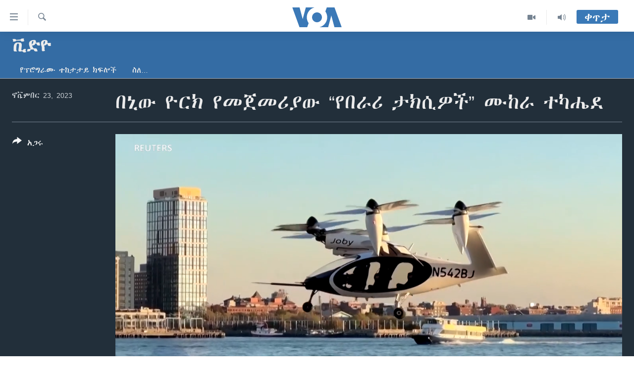

--- FILE ---
content_type: text/html; charset=utf-8
request_url: https://amharic.voanews.com/a/7367582.html
body_size: 12122
content:

<!DOCTYPE html>
<html lang="am" dir="ltr" class="no-js">
<head>
<link href="/Content/responsive/VOA/am-ET/VOA-am-ET.css?&amp;av=0.0.0.0&amp;cb=309" rel="stylesheet"/>
<script src="https://tags.voanews.com/voa-pangea/prod/utag.sync.js"></script> <script type='text/javascript' src='https://www.youtube.com/iframe_api' async></script>
<script type="text/javascript">
//a general 'js' detection, must be on top level in <head>, due to CSS performance
document.documentElement.className = "js";
var cacheBuster = "309";
var appBaseUrl = "/";
var imgEnhancerBreakpoints = [0, 144, 256, 408, 650, 1023, 1597];
var isLoggingEnabled = false;
var isPreviewPage = false;
var isLivePreviewPage = false;
if (!isPreviewPage) {
window.RFE = window.RFE || {};
window.RFE.cacheEnabledByParam = window.location.href.indexOf('nocache=1') === -1;
const url = new URL(window.location.href);
const params = new URLSearchParams(url.search);
// Remove the 'nocache' parameter
params.delete('nocache');
// Update the URL without the 'nocache' parameter
url.search = params.toString();
window.history.replaceState(null, '', url.toString());
} else {
window.addEventListener('load', function() {
const links = window.document.links;
for (let i = 0; i < links.length; i++) {
links[i].href = '#';
links[i].target = '_self';
}
})
}
// Iframe & Embed detection
var embedProperties = {};
try {
// Reliable way to check if we are in an iframe.
var isIframe = window.self !== window.top;
embedProperties.is_iframe = isIframe;
if (!isIframe) {
embedProperties.embed_context = "main";
} else {
// We are in an iframe. Let's try to access the parent.
// This access will only fail with strict cross-origin (without document.domain).
var parentLocation = window.top.location;
// The access succeeded. Now we explicitly compare the hostname.
if (window.location.hostname === parentLocation.hostname) {
embedProperties.embed_context = "embed_self";
} else {
// Hostname is different (e.g. different subdomain with document.domain)
embedProperties.embed_context = "embed_cross";
}
// Since the access works, we can safely get the details.
embedProperties.url_parent = parentLocation.href;
embedProperties.title_parent = window.top.document.title;
}
} catch (err) {
// We are in an iframe, and an error occurred, probably due to cross-origin restrictions.
embedProperties.is_iframe = true;
embedProperties.embed_context = "embed_cross";
// We cannot access the properties of window.top.
// `document.referrer` can sometimes provide the URL of the parent page.
// It is not 100% reliable, but it is the best we can do in this situation.
embedProperties.url_parent = document.referrer || null;
embedProperties.title_parent = null; // We can't get to the title in a cross-origin scenario.
}
var pwaEnabled = false;
var swCacheDisabled;
</script>
<meta charset="utf-8" />
<title>በኒው ዮርክ የመጀመሪያው “የበራሪ ታክሲዎች” ሙከራ ተካሔደ</title>
<meta name="description" content="በኒው ዮርክ ከተማ፣ አንድ ድርጅት፣ በ2025 ዓ.ም. በኤሌክትሪክ ኀይል የሚንቀሳቀሱ በራሪ ታክሲዎችን፣ በከተማዋ አየር ላይ ለማሰማራት አልሞ እየተንቀሳቀሰ ነው፡፡
ከሰሞኑም፣ የማሳያ በረራ አድርጓል።
የማሳያ ሙከራውን የተመለከተውን የአሶሺዬትድ ፕረስ ዘገባ፣ ሀብታሙ ሥዩም ወደ ዐማርኛ መልሶታል፡፡" />
<meta name="keywords" content="ቪድዮ, " />
<meta name="viewport" content="width=device-width, initial-scale=1.0" />
<meta http-equiv="X-UA-Compatible" content="IE=edge" />
<meta name="robots" content="max-image-preview:large"><meta property="fb:pages" content="113333248697895" />
<meta name="msvalidate.01" content="3286EE554B6F672A6F2E608C02343C0E" />
<link href="https://amharic.voanews.com/a/7367582.html" rel="canonical" />
<meta name="apple-mobile-web-app-title" content="VOA" />
<meta name="apple-mobile-web-app-status-bar-style" content="black" />
<meta name="apple-itunes-app" content="app-id=632618796, app-argument=//7367582.ltr" />
<meta content="በኒው ዮርክ የመጀመሪያው “የበራሪ ታክሲዎች” ሙከራ ተካሔደ" property="og:title" />
<meta content="በኒው ዮርክ ከተማ፣ አንድ ድርጅት፣ በ2025 ዓ.ም. በኤሌክትሪክ ኀይል የሚንቀሳቀሱ በራሪ ታክሲዎችን፣ በከተማዋ አየር ላይ ለማሰማራት አልሞ እየተንቀሳቀሰ ነው፡፡
ከሰሞኑም፣ የማሳያ በረራ አድርጓል።
የማሳያ ሙከራውን የተመለከተውን የአሶሺዬትድ ፕረስ ዘገባ፣ ሀብታሙ ሥዩም ወደ ዐማርኛ መልሶታል፡፡" property="og:description" />
<meta content="video.other" property="og:type" />
<meta content="https://amharic.voanews.com/a/7367582.html" property="og:url" />
<meta content="ቪኦኤ" property="og:site_name" />
<meta content="https://www.facebook.com/voaamharic" property="article:publisher" />
<meta content="https://gdb.voanews.com/01000000-0a00-0242-dd1b-08dbec4f1d71_tv_w1200_h630.jpg" property="og:image" />
<meta content="1200" property="og:image:width" />
<meta content="630" property="og:image:height" />
<meta content="585319328343340" property="fb:app_id" />
<meta content="player" name="twitter:card" />
<meta content="@VOAAmharic" name="twitter:site" />
<meta content="https://amharic.voanews.com/embed/player/article/7367582.html" name="twitter:player" />
<meta content="435" name="twitter:player:width" />
<meta content="314" name="twitter:player:height" />
<meta content="https://voa-video-ns.akamaized.net/pangeavideo/2023/11/0/01/01000000-0a00-0242-dd1b-08dbec4f1d71.mp4" name="twitter:player:stream" />
<meta content="video/mp4; codecs=&quot;h264&quot;" name="twitter:player:stream:content_type" />
<meta content="በኒው ዮርክ የመጀመሪያው “የበራሪ ታክሲዎች” ሙከራ ተካሔደ" name="twitter:title" />
<meta content="በኒው ዮርክ ከተማ፣ አንድ ድርጅት፣ በ2025 ዓ.ም. በኤሌክትሪክ ኀይል የሚንቀሳቀሱ በራሪ ታክሲዎችን፣ በከተማዋ አየር ላይ ለማሰማራት አልሞ እየተንቀሳቀሰ ነው፡፡
ከሰሞኑም፣ የማሳያ በረራ አድርጓል።
የማሳያ ሙከራውን የተመለከተውን የአሶሺዬትድ ፕረስ ዘገባ፣ ሀብታሙ ሥዩም ወደ ዐማርኛ መልሶታል፡፡" name="twitter:description" />
<link rel="amphtml" href="https://amharic.voanews.com/amp/7367582.html" />
<script type="application/ld+json">{"duration":"PT2M38S","uploadDate":"2023-11-23 18:38:56Z","embedUrl":"https://amharic.voanews.com/embed/player/article/7367582.html","headline":"በኒው ዮርክ የመጀመሪያው “የበራሪ ታክሲዎች” ሙከራ ተካሔደ","inLanguage":"am-ET","keywords":"ቪድዮ","author":{"@type":"Person","name":"VOA"},"datePublished":"2023-11-23 18:38:56Z","dateModified":"2023-11-23 18:38:56Z","publisher":{"logo":{"width":512,"height":220,"@type":"ImageObject","url":"https://amharic.voanews.com/Content/responsive/VOA/am-ET/img/logo.png"},"@type":"Organization","url":"https://amharic.voanews.com","sameAs":["https://facebook.com/voaamharic","https://www.youtube.com/voaamharic","https://www.instagram.com/voaamharic","https://twitter.com/voaamharic"],"name":"የአሜሪካ ድምፅ","alternateName":""},"thumbnailUrl":"https://gdb.voanews.com/01000000-0a00-0242-dd1b-08dbec4f1d71_tv_w1080_h608.jpg","@context":"https://schema.org","@type":"VideoObject","mainEntityOfPage":"https://amharic.voanews.com/a/7367582.html","url":"https://amharic.voanews.com/a/7367582.html","description":"በኒው ዮርክ ከተማ፣ አንድ ድርጅት፣ በ2025 ዓ.ም. በኤሌክትሪክ ኀይል የሚንቀሳቀሱ በራሪ ታክሲዎችን፣ በከተማዋ አየር ላይ ለማሰማራት አልሞ እየተንቀሳቀሰ ነው፡፡\r\n ከሰሞኑም፣ የማሳያ በረራ አድርጓል።\r\n የማሳያ ሙከራውን የተመለከተውን የአሶሺዬትድ ፕረስ ዘገባ፣ ሀብታሙ ሥዩም ወደ ዐማርኛ መልሶታል፡፡","image":{"width":1080,"height":608,"@type":"ImageObject","url":"https://gdb.voanews.com/01000000-0a00-0242-dd1b-08dbec4f1d71_tv_w1080_h608.jpg"},"name":"በኒው ዮርክ የመጀመሪያው “የበራሪ ታክሲዎች” ሙከራ ተካሔደ"}</script>
<script src="/Scripts/responsive/infographics.b?v=dVbZ-Cza7s4UoO3BqYSZdbxQZVF4BOLP5EfYDs4kqEo1&amp;av=0.0.0.0&amp;cb=309"></script>
<script src="/Scripts/responsive/loader.b?v=C-JLefdHQ4ECvt5x4bMsJCTq2VRkcN8JUkP-IB-DzAI1&amp;av=0.0.0.0&amp;cb=309"></script>
<link rel="icon" type="image/svg+xml" href="/Content/responsive/VOA/img/webApp/favicon.svg" />
<link rel="alternate icon" href="/Content/responsive/VOA/img/webApp/favicon.ico" />
<link rel="apple-touch-icon" sizes="152x152" href="/Content/responsive/VOA/img/webApp/ico-152x152.png" />
<link rel="apple-touch-icon" sizes="144x144" href="/Content/responsive/VOA/img/webApp/ico-144x144.png" />
<link rel="apple-touch-icon" sizes="114x114" href="/Content/responsive/VOA/img/webApp/ico-114x114.png" />
<link rel="apple-touch-icon" sizes="72x72" href="/Content/responsive/VOA/img/webApp/ico-72x72.png" />
<link rel="apple-touch-icon-precomposed" href="/Content/responsive/VOA/img/webApp/ico-57x57.png" />
<link rel="icon" sizes="192x192" href="/Content/responsive/VOA/img/webApp/ico-192x192.png" />
<link rel="icon" sizes="128x128" href="/Content/responsive/VOA/img/webApp/ico-128x128.png" />
<meta name="msapplication-TileColor" content="#ffffff" />
<meta name="msapplication-TileImage" content="/Content/responsive/VOA/img/webApp/ico-144x144.png" />
<link rel="alternate" type="application/rss+xml" title="VOA - Top Stories [RSS]" href="/api/" />
<link rel="sitemap" type="application/rss+xml" href="/sitemap.xml" />
<script type="text/javascript">
var analyticsData = Object.assign(embedProperties, {url:"https://amharic.voanews.com/a/7367582.html",property_id:"450",article_uid:"7367582",page_title:"በኒው ዮርክ የመጀመሪያው “የበራሪ ታክሲዎች” ሙከራ ተካሔደ",page_type:"video",content_type:"video",subcontent_type:"video",last_modified:"2023-11-23 18:38:56Z",pub_datetime:"2023-11-23 18:38:56Z",section:"ቪድዮ",english_section:"video",byline:"",categories:"video",domain:"amharic.voanews.com",language:"Amharic",language_service:"VOA Horn of Africa",platform:"web",copied:"no",copied_article:"",copied_title:"",runs_js:"Yes",cms_release:"8.45.0.0.309",enviro_type:"prod",slug:"",entity:"VOA",short_language_service:"AM",platform_short:"W",page_name:"በኒው ዮርክ የመጀመሪያው “የበራሪ ታክሲዎች” ሙከራ ተካሔደ"});
// Push Analytics data as GTM message (without "event" attribute and before GTM initialization)
window.dataLayer = window.dataLayer || [];
window.dataLayer.push(analyticsData);
</script>
<script type="text/javascript" data-cookiecategory="analytics">
var gtmEventObject = {event: 'page_meta_ready'};window.dataLayer = window.dataLayer || [];window.dataLayer.push(gtmEventObject);
var renderGtm = "true";
if (renderGtm === "true") {
(function(w,d,s,l,i){w[l]=w[l]||[];w[l].push({'gtm.start':new Date().getTime(),event:'gtm.js'});var f=d.getElementsByTagName(s)[0],j=d.createElement(s),dl=l!='dataLayer'?'&l='+l:'';j.async=true;j.src='//www.googletagmanager.com/gtm.js?id='+i+dl;f.parentNode.insertBefore(j,f);})(window,document,'script','dataLayer','GTM-N8MP7P');
}
</script>
</head>
<body class=" nav-no-loaded cc_theme pg-media use-sticky-share js-category-to-nav pg-prog nojs-images ">
<noscript><iframe src="https://www.googletagmanager.com/ns.html?id=GTM-N8MP7P" height="0" width="0" style="display:none;visibility:hidden"></iframe></noscript> <script type="text/javascript" data-cookiecategory="analytics">
var gtmEventObject = {event: 'page_meta_ready'};window.dataLayer = window.dataLayer || [];window.dataLayer.push(gtmEventObject);
var renderGtm = "true";
if (renderGtm === "true") {
(function(w,d,s,l,i){w[l]=w[l]||[];w[l].push({'gtm.start':new Date().getTime(),event:'gtm.js'});var f=d.getElementsByTagName(s)[0],j=d.createElement(s),dl=l!='dataLayer'?'&l='+l:'';j.async=true;j.src='//www.googletagmanager.com/gtm.js?id='+i+dl;f.parentNode.insertBefore(j,f);})(window,document,'script','dataLayer','GTM-N8MP7P');
}
</script>
<!--Analytics tag js version start-->
<script type="text/javascript" data-cookiecategory="analytics">
var utag_data = Object.assign({}, analyticsData, {pub_year:"2023",pub_month:"11",pub_day:"23",pub_hour:"18",pub_weekday:"Thursday"});
if(typeof(TealiumTagFrom)==='function' && typeof(TealiumTagSearchKeyword)==='function') {
var utag_from=TealiumTagFrom();var utag_searchKeyword=TealiumTagSearchKeyword();
if(utag_searchKeyword!=null && utag_searchKeyword!=='' && utag_data["search_keyword"]==null) utag_data["search_keyword"]=utag_searchKeyword;if(utag_from!=null && utag_from!=='') utag_data["from"]=TealiumTagFrom();}
if(window.top!== window.self&&utag_data.page_type==="snippet"){utag_data.page_type = 'iframe';}
try{if(window.top!==window.self&&window.self.location.hostname===window.top.location.hostname){utag_data.platform = 'self-embed';utag_data.platform_short = 'se';}}catch(e){if(window.top!==window.self&&window.self.location.search.includes("platformType=self-embed")){utag_data.platform = 'cross-promo';utag_data.platform_short = 'cp';}}
(function(a,b,c,d){ a="https://tags.voanews.com/voa-pangea/prod/utag.js"; b=document;c="script";d=b.createElement(c);d.src=a;d.type="text/java"+c;d.async=true; a=b.getElementsByTagName(c)[0];a.parentNode.insertBefore(d,a); })();
</script>
<!--Analytics tag js version end-->
<!-- Analytics tag management NoScript -->
<noscript>
<img style="position: absolute; border: none;" src="https://ssc.voanews.com/b/ss/bbgprod,bbgentityvoa/1/G.4--NS/1388894298?pageName=voa%3aam%3aw%3avideo%3a%e1%89%a0%e1%8a%92%e1%8b%8d%20%e1%8b%ae%e1%88%ad%e1%8a%ad%20%e1%8b%a8%e1%88%98%e1%8c%80%e1%88%98%e1%88%aa%e1%8b%ab%e1%8b%8d%20%e2%80%9c%e1%8b%a8%e1%89%a0%e1%88%ab%e1%88%aa%20%e1%89%b3%e1%8a%ad%e1%88%b2%e1%8b%8e%e1%89%bd%e2%80%9d%20%e1%88%99%e1%8a%a8%e1%88%ab%20%e1%89%b0%e1%8a%ab%e1%88%94%e1%8b%b0&amp;c6=%e1%89%a0%e1%8a%92%e1%8b%8d%20%e1%8b%ae%e1%88%ad%e1%8a%ad%20%e1%8b%a8%e1%88%98%e1%8c%80%e1%88%98%e1%88%aa%e1%8b%ab%e1%8b%8d%20%e2%80%9c%e1%8b%a8%e1%89%a0%e1%88%ab%e1%88%aa%20%e1%89%b3%e1%8a%ad%e1%88%b2%e1%8b%8e%e1%89%bd%e2%80%9d%20%e1%88%99%e1%8a%a8%e1%88%ab%20%e1%89%b0%e1%8a%ab%e1%88%94%e1%8b%b0&amp;v36=8.45.0.0.309&amp;v6=D=c6&amp;g=https%3a%2f%2famharic.voanews.com%2fa%2f7367582.html&amp;c1=D=g&amp;v1=D=g&amp;events=event1&amp;c16=voa%20horn%20of%20africa&amp;v16=D=c16&amp;c5=video&amp;v5=D=c5&amp;ch=%e1%89%aa%e1%8b%b5%e1%8b%ae&amp;c15=amharic&amp;v15=D=c15&amp;c4=video&amp;v4=D=c4&amp;c14=7367582&amp;v14=D=c14&amp;v20=no&amp;c17=web&amp;v17=D=c17&amp;mcorgid=518abc7455e462b97f000101%40adobeorg&amp;server=amharic.voanews.com&amp;pageType=D=c4&amp;ns=bbg&amp;v29=D=server&amp;v25=voa&amp;v30=450&amp;v105=D=User-Agent " alt="analytics" width="1" height="1" /></noscript>
<!-- End of Analytics tag management NoScript -->
<!--*** Accessibility links - For ScreenReaders only ***-->
<section>
<div class="sr-only">
<h2>በቀላሉ የመሥሪያ ማገናኛዎች</h2>
<ul>
<li><a href="#content" data-disable-smooth-scroll="1"> ወደ ዋናው ይዘት እለፍ</a></li>
<li><a href="#navigation" data-disable-smooth-scroll="1">ወደ ዋናው ይዘት እለፍ</a></li>
<li><a href="#txtHeaderSearch" data-disable-smooth-scroll="1">ወደ ዋናው ይዘት እለፍ</a></li>
</ul>
</div>
</section>
<div dir="ltr">
<div id="page">
<aside>
<div class="ctc-message pos-fix">
<div class="ctc-message__inner">Link has been copied to clipboard</div>
</div>
</aside>
<div class="hdr-20 hdr-20--big">
<div class="hdr-20__inner">
<div class="hdr-20__max pos-rel">
<div class="hdr-20__side hdr-20__side--primary d-flex">
<label data-for="main-menu-ctrl" data-switcher-trigger="true" data-switch-target="main-menu-ctrl" class="burger hdr-trigger pos-rel trans-trigger" data-trans-evt="click" data-trans-id="menu">
<span class="ico ico-close hdr-trigger__ico hdr-trigger__ico--close burger__ico burger__ico--close"></span>
<span class="ico ico-menu hdr-trigger__ico hdr-trigger__ico--open burger__ico burger__ico--open"></span>
</label>
<div class="menu-pnl pos-fix trans-target" data-switch-target="main-menu-ctrl" data-trans-id="menu">
<div class="menu-pnl__inner">
<nav class="main-nav menu-pnl__item menu-pnl__item--first">
<ul class="main-nav__list accordeon" data-analytics-tales="false" data-promo-name="link" data-location-name="nav,secnav">
<li class="main-nav__item accordeon__item" data-switch-target="menu-item-1432">
<label class="main-nav__item-name main-nav__item-name--label accordeon__control-label" data-switcher-trigger="true" data-for="menu-item-1432">
ዜና
<span class="ico ico-chevron-down main-nav__chev"></span>
</label>
<div class="main-nav__sub-list">
<a class="main-nav__item-name main-nav__item-name--link main-nav__item-name--sub" href="/ethiopia-eritrea-news" title="ኢትዮጵያ" data-item-name="ethiopia-eritrea" >ኢትዮጵያ</a>
<a class="main-nav__item-name main-nav__item-name--link main-nav__item-name--sub" href="/africa-news" title="አፍሪካ" data-item-name="africa" >አፍሪካ</a>
<a class="main-nav__item-name main-nav__item-name--link main-nav__item-name--sub" href="/world-news" title="ዓለምአቀፍ" data-item-name="world" >ዓለምአቀፍ</a>
<a class="main-nav__item-name main-nav__item-name--link main-nav__item-name--sub" href="/us-news" title="አሜሪካ" data-item-name="us" >አሜሪካ</a>
<a class="main-nav__item-name main-nav__item-name--link main-nav__item-name--sub" href="/middle-east" title="መካከለኛው ምሥራቅ" data-item-name="middle-east" >መካከለኛው ምሥራቅ</a>
</div>
</li>
<li class="main-nav__item">
<a class="main-nav__item-name main-nav__item-name--link" href="/healthy-living-show" title="ኑሮ በጤንነት" data-item-name="healthy-living" >ኑሮ በጤንነት</a>
</li>
<li class="main-nav__item">
<a class="main-nav__item-name main-nav__item-name--link" href="/youth-show" title="ጋቢና ቪኦኤ" data-item-name="gabina-voa" >ጋቢና ቪኦኤ</a>
</li>
<li class="main-nav__item">
<a class="main-nav__item-name main-nav__item-name--link" href="/one-hour-radio-tv-show" title="ከምሽቱ ሦስት ሰዓት የአማርኛ ዜና" data-item-name="daily-radio-show" >ከምሽቱ ሦስት ሰዓት የአማርኛ ዜና</a>
</li>
<li class="main-nav__item">
<a class="main-nav__item-name main-nav__item-name--link" href="/video-reports" title="ቪዲዮ" data-item-name="videos" >ቪዲዮ</a>
</li>
<li class="main-nav__item">
<a class="main-nav__item-name main-nav__item-name--link" href="/photo-gallery" title="የፎቶ መድብሎች" data-item-name="photos" >የፎቶ መድብሎች</a>
</li>
<li class="main-nav__item">
<a class="main-nav__item-name main-nav__item-name--link" href="https://amharic.voanews.com/z/4520" title="ክምችት" >ክምችት</a>
</li>
</ul>
</nav>
<div class="menu-pnl__item">
<a href="https://learningenglish.voanews.com/" class="menu-pnl__item-link" alt="Learning English">Learning English</a>
</div>
<div class="menu-pnl__item menu-pnl__item--social">
<h5 class="menu-pnl__sub-head">ይከተሉን</h5>
<a href="https://facebook.com/voaamharic" title="Follow us on Facebook" data-analytics-text="follow_on_facebook" class="btn btn--rounded btn--social-inverted menu-pnl__btn js-social-btn btn-facebook" target="_blank" rel="noopener">
<span class="ico ico-facebook-alt ico--rounded"></span>
</a>
<a href="https://www.youtube.com/voaamharic" title="Follow us on Youtube" data-analytics-text="follow_on_youtube" class="btn btn--rounded btn--social-inverted menu-pnl__btn js-social-btn btn-youtube" target="_blank" rel="noopener">
<span class="ico ico-youtube ico--rounded"></span>
</a>
<a href="https://www.instagram.com/voaamharic" title="Follow us on Instagram" data-analytics-text="follow_on_instagram" class="btn btn--rounded btn--social-inverted menu-pnl__btn js-social-btn btn-instagram" target="_blank" rel="noopener">
<span class="ico ico-instagram ico--rounded"></span>
</a>
<a href="https://twitter.com/voaamharic" title="Follow us on Twitter" data-analytics-text="follow_on_twitter" class="btn btn--rounded btn--social-inverted menu-pnl__btn js-social-btn btn-twitter" target="_blank" rel="noopener">
<span class="ico ico-twitter ico--rounded"></span>
</a>
</div>
<div class="menu-pnl__item">
<a href="/navigation/allsites" class="menu-pnl__item-link">
<span class="ico ico-languages "></span>
ቋንቋዎች
</a>
</div>
</div>
</div>
<label data-for="top-search-ctrl" data-switcher-trigger="true" data-switch-target="top-search-ctrl" class="top-srch-trigger hdr-trigger">
<span class="ico ico-close hdr-trigger__ico hdr-trigger__ico--close top-srch-trigger__ico top-srch-trigger__ico--close"></span>
<span class="ico ico-search hdr-trigger__ico hdr-trigger__ico--open top-srch-trigger__ico top-srch-trigger__ico--open"></span>
</label>
<div class="srch-top srch-top--in-header" data-switch-target="top-search-ctrl">
<div class="container">
<form action="/s" class="srch-top__form srch-top__form--in-header" id="form-topSearchHeader" method="get" role="search"><label for="txtHeaderSearch" class="sr-only">ፈልግ</label>
<input type="text" id="txtHeaderSearch" name="k" placeholder="Search" accesskey="s" value="" class="srch-top__input analyticstag-event" onkeydown="if (event.keyCode === 13) { FireAnalyticsTagEventOnSearch('search', $dom.get('#txtHeaderSearch')[0].value) }" />
<button title="ፈልግ" type="submit" class="btn btn--top-srch analyticstag-event" onclick="FireAnalyticsTagEventOnSearch('search', $dom.get('#txtHeaderSearch')[0].value) ">
<span class="ico ico-search"></span>
</button></form>
</div>
</div>
<a href="/" class="main-logo-link">
<img src="/Content/responsive/VOA/am-ET/img/logo-compact.svg?cb=309" class="main-logo main-logo--comp" alt="site logo">
<img src="/Content/responsive/VOA/am-ET/img/logo.svg?cb=309" class="main-logo main-logo--big" alt="site logo">
</a>
</div>
<div class="hdr-20__side hdr-20__side--secondary d-flex">
<a href="/z/3303" title="Audio" class="hdr-20__secondary-item" data-item-name="audio">
<span class="ico ico-audio hdr-20__secondary-icon"></span>
</a>
<a href="/z/6808" title="Video" class="hdr-20__secondary-item" data-item-name="video">
<span class="ico ico-video hdr-20__secondary-icon"></span>
</a>
<a href="/s" title="ፈልግ" class="hdr-20__secondary-item hdr-20__secondary-item--search" data-item-name="search">
<span class="ico ico-search hdr-20__secondary-icon hdr-20__secondary-icon--search"></span>
</a>
<div class="hdr-20__secondary-item live-b-drop">
<div class="live-b-drop__off">
<a href="/live/" class="live-b-drop__link" title="ቀጥታ" data-item-name="live">
<span class="badge badge--live-btn badge--live-btn-off">
ቀጥታ
</span>
</a>
</div>
<div class="live-b-drop__on hidden">
<label data-for="live-ctrl" data-switcher-trigger="true" data-switch-target="live-ctrl" class="live-b-drop__label pos-rel">
<span class="badge badge--live badge--live-btn">
ቀጥታ
</span>
<span class="ico ico-close live-b-drop__label-ico live-b-drop__label-ico--close"></span>
</label>
<div class="live-b-drop__panel" id="targetLivePanelDiv" data-switch-target="live-ctrl"></div>
</div>
</div>
<div class="srch-bottom">
<form action="/s" class="srch-bottom__form d-flex" id="form-bottomSearch" method="get" role="search"><label for="txtSearch" class="sr-only">ፈልግ</label>
<input type="search" id="txtSearch" name="k" placeholder="Search" accesskey="s" value="" class="srch-bottom__input analyticstag-event" onkeydown="if (event.keyCode === 13) { FireAnalyticsTagEventOnSearch('search', $dom.get('#txtSearch')[0].value) }" />
<button title="ፈልግ" type="submit" class="btn btn--bottom-srch analyticstag-event" onclick="FireAnalyticsTagEventOnSearch('search', $dom.get('#txtSearch')[0].value) ">
<span class="ico ico-search"></span>
</button></form>
</div>
</div>
<img src="/Content/responsive/VOA/am-ET/img/logo-print.gif?cb=309" class="logo-print" loading="lazy" alt="site logo">
<img src="/Content/responsive/VOA/am-ET/img/logo-print_color.png?cb=309" class="logo-print logo-print--color" loading="lazy" alt="site logo">
</div>
</div>
</div>
<script>
if (document.body.className.indexOf('pg-home') > -1) {
var nav2In = document.querySelector('.hdr-20__inner');
var nav2Sec = document.querySelector('.hdr-20__side--secondary');
var secStyle = window.getComputedStyle(nav2Sec);
if (nav2In && window.pageYOffset < 150 && secStyle['position'] !== 'fixed') {
nav2In.classList.add('hdr-20__inner--big')
}
}
</script>
<div class="c-hlights c-hlights--breaking c-hlights--no-item" data-hlight-display="mobile,desktop">
<div class="c-hlights__wrap container p-0">
<div class="c-hlights__nav">
<a role="button" href="#" title="ወደቀደመው">
<span class="ico ico-chevron-backward m-0"></span>
<span class="sr-only">ወደቀደመው</span>
</a>
<a role="button" href="#" title="ወደሚቀጥለው">
<span class="ico ico-chevron-forward m-0"></span>
<span class="sr-only">ወደሚቀጥለው</span>
</a>
</div>
<span class="c-hlights__label">
<span class="">Breaking News</span>
<span class="switcher-trigger">
<label data-for="more-less-1" data-switcher-trigger="true" class="switcher-trigger__label switcher-trigger__label--more p-b-0" title="ተጨማሪ አሣየኝ">
<span class="ico ico-chevron-down"></span>
</label>
<label data-for="more-less-1" data-switcher-trigger="true" class="switcher-trigger__label switcher-trigger__label--less p-b-0" title="Show less">
<span class="ico ico-chevron-up"></span>
</label>
</span>
</span>
<ul class="c-hlights__items switcher-target" data-switch-target="more-less-1">
</ul>
</div>
</div> <div id="content">
<div class="prog-hdr">
<div class="container">
<a href="/z/3317" class="prog-hdr__link">
<h1 class="title pg-title title--program">ቪድዮ</h1>
</a>
</div>
<div class="nav-tabs nav-tabs--level-1 nav-tabs--prog-hdr nav-tabs--full">
<div class="container">
<div class="row">
<div class="nav-tabs__inner swipe-slide">
<ul class="nav-tabs__list swipe-slide__inner" role="tablist">
<li class="nav-tabs__item nav-tabs__item--prog-hdr nav-tabs__item--full">
<a href="/z/3317">የፕሮግራሙ ተከታታይ ክፍሎች</a> </li>
<li class="nav-tabs__item nav-tabs__item--prog-hdr nav-tabs__item--full">
<a href="/z/3317/about">ስለ…</a> </li>
</ul>
</div>
</div>
</div>
</div>
</div>
<div class="media-container">
<div class="container">
<div class="hdr-container">
<div class="row">
<div class="col-title col-xs-12 col-md-10 col-lg-10 pull-right"> <h1 class="">
በኒው ዮርክ የመጀመሪያው “የበራሪ ታክሲዎች” ሙከራ ተካሔደ
</h1>
</div><div class="col-publishing-details col-xs-12 col-md-2 pull-left"> <div class="publishing-details ">
<div class="published">
<span class="date" >
<time pubdate="pubdate" datetime="2023-11-23T21:38:56+03:00">
ኖቬምበር 23, 2023
</time>
</span>
</div>
</div>
</div><div class="col-lg-12 separator"> <div class="separator">
<hr class="title-line" />
</div>
</div><div class="col-multimedia col-xs-12 col-md-10 pull-right"> <div class="media-pholder media-pholder--video ">
<div class="c-sticky-container" data-poster="https://gdb.voanews.com/01000000-0a00-0242-dd1b-08dbec4f1d71_tv_w250_r1.jpg">
<div class="c-sticky-element" data-sp_api="pangea-video" data-persistent data-persistent-browse-out >
<div class="c-mmp c-mmp--enabled c-mmp--loading c-mmp--video c-mmp--detail c-mmp--has-poster c-sticky-element__swipe-el"
data-player_id="" data-title="በኒው ዮርክ የመጀመሪያው “የበራሪ ታክሲዎች” ሙከራ ተካሔደ" data-hide-title="False"
data-breakpoint_s="320" data-breakpoint_m="640" data-breakpoint_l="992"
data-hlsjs-src="/Scripts/responsive/hls.b"
data-bypass-dash-for-vod="true"
data-bypass-dash-for-live-video="true"
data-bypass-dash-for-live-audio="true"
data-media-id="7367582"
id="player7367582">
<div class="c-mmp__poster js-poster c-mmp__poster--video">
<img src="https://gdb.voanews.com/01000000-0a00-0242-dd1b-08dbec4f1d71_tv_w250_r1.jpg" alt="በኒው ዮርክ የመጀመሪያው “የበራሪ ታክሲዎች” ሙከራ ተካሔደ" title="በኒው ዮርክ የመጀመሪያው “የበራሪ ታክሲዎች” ሙከራ ተካሔደ" class="c-mmp__poster-image-h" />
</div>
<a class="c-mmp__fallback-link" href="https://voa-video-ns.akamaized.net/pangeavideo/2023/11/0/01/01000000-0a00-0242-dd1b-08dbec4f1d71_720p.mp4">
<span class="c-mmp__fallback-link-icon">
<span class="ico ico-play"></span>
</span>
</a>
<div class="c-spinner">
<img src="/Content/responsive/img/player-spinner.png" alt="please wait" title="please wait" />
</div>
<span class="c-mmp__big_play_btn js-btn-play-big">
<span class="ico ico-play"></span>
</span>
<div class="c-mmp__player">
<video src="https://voa-video-ns.akamaized.net/pangeavideo/2023/11/0/01/01000000-0a00-0242-dd1b-08dbec4f1d71_720p.mp4" data-fallbacksrc="https://voa-video-ns.akamaized.net/pangeavideo/2023/11/0/01/01000000-0a00-0242-dd1b-08dbec4f1d71.mp4" data-fallbacktype="video/mp4" data-type="video/mp4" data-info="Auto" data-sources="[{&quot;AmpSrc&quot;:&quot;https://voa-video-ns.akamaized.net/pangeavideo/2023/11/0/01/01000000-0a00-0242-dd1b-08dbec4f1d71_240p.mp4&quot;,&quot;Src&quot;:&quot;https://voa-video-ns.akamaized.net/pangeavideo/2023/11/0/01/01000000-0a00-0242-dd1b-08dbec4f1d71_240p.mp4&quot;,&quot;Type&quot;:&quot;video/mp4&quot;,&quot;DataInfo&quot;:&quot;240p&quot;,&quot;Url&quot;:null,&quot;BlockAutoTo&quot;:null,&quot;BlockAutoFrom&quot;:null},{&quot;AmpSrc&quot;:&quot;https://voa-video-ns.akamaized.net/pangeavideo/2023/11/0/01/01000000-0a00-0242-dd1b-08dbec4f1d71.mp4&quot;,&quot;Src&quot;:&quot;https://voa-video-ns.akamaized.net/pangeavideo/2023/11/0/01/01000000-0a00-0242-dd1b-08dbec4f1d71.mp4&quot;,&quot;Type&quot;:&quot;video/mp4&quot;,&quot;DataInfo&quot;:&quot;360p&quot;,&quot;Url&quot;:null,&quot;BlockAutoTo&quot;:null,&quot;BlockAutoFrom&quot;:null},{&quot;AmpSrc&quot;:&quot;https://voa-video-ns.akamaized.net/pangeavideo/2023/11/0/01/01000000-0a00-0242-dd1b-08dbec4f1d71_480p.mp4&quot;,&quot;Src&quot;:&quot;https://voa-video-ns.akamaized.net/pangeavideo/2023/11/0/01/01000000-0a00-0242-dd1b-08dbec4f1d71_480p.mp4&quot;,&quot;Type&quot;:&quot;video/mp4&quot;,&quot;DataInfo&quot;:&quot;480p&quot;,&quot;Url&quot;:null,&quot;BlockAutoTo&quot;:null,&quot;BlockAutoFrom&quot;:null},{&quot;AmpSrc&quot;:&quot;https://voa-video-ns.akamaized.net/pangeavideo/2023/11/0/01/01000000-0a00-0242-dd1b-08dbec4f1d71_720p.mp4&quot;,&quot;Src&quot;:&quot;https://voa-video-ns.akamaized.net/pangeavideo/2023/11/0/01/01000000-0a00-0242-dd1b-08dbec4f1d71_720p.mp4&quot;,&quot;Type&quot;:&quot;video/mp4&quot;,&quot;DataInfo&quot;:&quot;720p&quot;,&quot;Url&quot;:null,&quot;BlockAutoTo&quot;:null,&quot;BlockAutoFrom&quot;:null}]" data-pub_datetime="2023-11-23 18:38:56Z" data-lt-on-play="0" data-lt-url="" data-autoplay data-preload webkit-playsinline="webkit-playsinline" playsinline="playsinline" style="width:100%; height:100%" title="በኒው ዮርክ የመጀመሪያው “የበራሪ ታክሲዎች” ሙከራ ተካሔደ" data-aspect-ratio="640/360" data-sdkadaptive="true" data-sdkamp="false" data-sdktitle="በኒው ዮርክ የመጀመሪያው “የበራሪ ታክሲዎች” ሙከራ ተካሔደ" data-sdkvideo="html5" data-sdkid="7367582" data-sdktype="Video ondemand">
</video>
</div>
<div class="c-mmp__overlay c-mmp__overlay--title c-mmp__overlay--partial c-mmp__overlay--disabled c-mmp__overlay--slide-from-top js-c-mmp__title-overlay">
<span class="c-mmp__overlay-actions c-mmp__overlay-actions-top js-overlay-actions">
<span class="c-mmp__overlay-actions-link c-mmp__overlay-actions-link--embed js-btn-embed-overlay" title="Embed">
<span class="c-mmp__overlay-actions-link-ico ico ico-embed-code"></span>
<span class="c-mmp__overlay-actions-link-text">Embed</span>
</span>
<span class="c-mmp__overlay-actions-link c-mmp__overlay-actions-link--close-sticky c-sticky-element__close-el" title="close">
<span class="c-mmp__overlay-actions-link-ico ico ico-close"></span>
</span>
</span>
<div class="c-mmp__overlay-title js-overlay-title">
<h5 class="c-mmp__overlay-media-title">
<a class="js-media-title-link" href="/a/7367582.html" target="_blank" rel="noopener" title="በኒው ዮርክ የመጀመሪያው “የበራሪ ታክሲዎች” ሙከራ ተካሔደ">በኒው ዮርክ የመጀመሪያው “የበራሪ ታክሲዎች” ሙከራ ተካሔደ</a>
</h5>
</div>
</div>
<div class="c-mmp__overlay c-mmp__overlay--sharing c-mmp__overlay--disabled c-mmp__overlay--slide-from-bottom js-c-mmp__sharing-overlay">
<span class="c-mmp__overlay-actions">
<span class="c-mmp__overlay-actions-link c-mmp__overlay-actions-link--embed js-btn-embed-overlay" title="Embed">
<span class="c-mmp__overlay-actions-link-ico ico ico-embed-code"></span>
<span class="c-mmp__overlay-actions-link-text">Embed</span>
</span>
<span class="c-mmp__overlay-actions-link c-mmp__overlay-actions-link--close js-btn-close-overlay" title="close">
<span class="c-mmp__overlay-actions-link-ico ico ico-close"></span>
</span>
</span>
<div class="c-mmp__overlay-tabs">
<div class="c-mmp__overlay-tab c-mmp__overlay-tab--disabled c-mmp__overlay-tab--slide-backward js-tab-embed-overlay" data-trigger="js-btn-embed-overlay" data-embed-source="//amharic.voanews.com/embed/player/0/7367582.html?type=video" role="form">
<div class="c-mmp__overlay-body c-mmp__overlay-body--centered-vertical">
<div class="column">
<div class="c-mmp__status-msg ta-c js-message-embed-code-copied" role="tooltip">
The code has been copied to your clipboard.
</div>
<div class="c-mmp__form-group ta-c">
<input type="text" name="embed_code" class="c-mmp__input-text js-embed-code" dir="ltr" value="" readonly />
<span class="c-mmp__input-btn js-btn-copy-embed-code" title="Copy to clipboard"><span class="ico ico-content-copy"></span></span>
</div>
<hr class="c-mmp__separator-line" />
<div class="c-mmp__form-group ta-c">
<label class="c-mmp__form-inline-element">
<span class="c-mmp__form-inline-element-text" title="width">width</span>
<input type="text" title="width" value="640" data-default="640" dir="ltr" name="embed_width" class="ta-c c-mmp__input-text c-mmp__input-text--xs js-video-embed-width" aria-live="assertive" />
<span class="c-mmp__input-suffix">px</span>
</label>
<label class="c-mmp__form-inline-element">
<span class="c-mmp__form-inline-element-text" title="height">height</span>
<input type="text" title="height" value="360" data-default="360" dir="ltr" name="embed_height" class="ta-c c-mmp__input-text c-mmp__input-text--xs js-video-embed-height" aria-live="assertive" />
<span class="c-mmp__input-suffix">px</span>
</label>
</div>
</div>
</div>
</div>
<div class="c-mmp__overlay-tab c-mmp__overlay-tab--disabled c-mmp__overlay-tab--slide-forward js-tab-sharing-overlay" data-trigger="js-btn-sharing-overlay" role="form">
<div class="c-mmp__overlay-body c-mmp__overlay-body--centered-vertical">
<div class="column">
<div class="not-apply-to-sticky audio-fl-bwd">
<aside class="player-content-share share share--mmp" role="complementary"
data-share-url="https://amharic.voanews.com/a/7367582.html" data-share-title="በኒው ዮርክ የመጀመሪያው “የበራሪ ታክሲዎች” ሙከራ ተካሔደ" data-share-text="">
<ul class="share__list">
<li class="share__item">
<a href="https://facebook.com/sharer.php?u=https%3a%2f%2famharic.voanews.com%2fa%2f7367582.html"
data-analytics-text="share_on_facebook"
title="Facebook" target="_blank"
class="btn bg-transparent js-social-btn">
<span class="ico ico-facebook fs_xl "></span>
</a>
</li>
<li class="share__item">
<a href="https://twitter.com/share?url=https%3a%2f%2famharic.voanews.com%2fa%2f7367582.html&amp;text=%e1%89%a0%e1%8a%92%e1%8b%8d+%e1%8b%ae%e1%88%ad%e1%8a%ad+%e1%8b%a8%e1%88%98%e1%8c%80%e1%88%98%e1%88%aa%e1%8b%ab%e1%8b%8d+%e2%80%9c%e1%8b%a8%e1%89%a0%e1%88%ab%e1%88%aa+%e1%89%b3%e1%8a%ad%e1%88%b2%e1%8b%8e%e1%89%bd%e2%80%9d+%e1%88%99%e1%8a%a8%e1%88%ab+%e1%89%b0%e1%8a%ab%e1%88%94%e1%8b%b0"
data-analytics-text="share_on_twitter"
title="Twitter" target="_blank"
class="btn bg-transparent js-social-btn">
<span class="ico ico-twitter fs_xl "></span>
</a>
</li>
<li class="share__item">
<a href="/a/7367582.html" title="Share this media" class="btn bg-transparent" target="_blank" rel="noopener">
<span class="ico ico-ellipsis fs_xl "></span>
</a>
</li>
</ul>
</aside>
</div>
<hr class="c-mmp__separator-line audio-fl-bwd xs-hidden s-hidden" />
<div class="c-mmp__status-msg ta-c js-message-share-url-copied" role="tooltip">
The URL has been copied to your clipboard
</div>
<div class="c-mmp__form-group ta-c audio-fl-bwd xs-hidden s-hidden">
<input type="text" name="share_url" class="c-mmp__input-text js-share-url" value="https://amharic.voanews.com/a/7367582.html" dir="ltr" readonly />
<span class="c-mmp__input-btn js-btn-copy-share-url" title="Copy to clipboard"><span class="ico ico-content-copy"></span></span>
</div>
</div>
</div>
</div>
</div>
</div>
<div class="c-mmp__overlay c-mmp__overlay--settings c-mmp__overlay--disabled c-mmp__overlay--slide-from-bottom js-c-mmp__settings-overlay">
<span class="c-mmp__overlay-actions">
<span class="c-mmp__overlay-actions-link c-mmp__overlay-actions-link--close js-btn-close-overlay" title="close">
<span class="c-mmp__overlay-actions-link-ico ico ico-close"></span>
</span>
</span>
<div class="c-mmp__overlay-body c-mmp__overlay-body--centered-vertical">
<div class="column column--scrolling js-sources"></div>
</div>
</div>
<div class="c-mmp__overlay c-mmp__overlay--disabled js-c-mmp__disabled-overlay">
<div class="c-mmp__overlay-body c-mmp__overlay-body--centered-vertical">
<div class="column">
<p class="ta-c"><span class="ico ico-clock"></span>No media source currently available</p>
</div>
</div>
</div>
<div class="c-mmp__cpanel-container js-cpanel-container">
<div class="c-mmp__cpanel c-mmp__cpanel--hidden">
<div class="c-mmp__cpanel-playback-controls">
<span class="c-mmp__cpanel-btn c-mmp__cpanel-btn--play js-btn-play" title="play">
<span class="ico ico-play m-0"></span>
</span>
<span class="c-mmp__cpanel-btn c-mmp__cpanel-btn--pause js-btn-pause" title="pause">
<span class="ico ico-pause m-0"></span>
</span>
</div>
<div class="c-mmp__cpanel-progress-controls">
<span class="c-mmp__cpanel-progress-controls-current-time js-current-time" dir="ltr">0:00</span>
<span class="c-mmp__cpanel-progress-controls-duration js-duration" dir="ltr">
0:02:38
</span>
<span class="c-mmp__indicator c-mmp__indicator--horizontal" dir="ltr">
<span class="c-mmp__indicator-lines js-progressbar">
<span class="c-mmp__indicator-line c-mmp__indicator-line--range js-playback-range" style="width:100%"></span>
<span class="c-mmp__indicator-line c-mmp__indicator-line--buffered js-playback-buffered" style="width:0%"></span>
<span class="c-mmp__indicator-line c-mmp__indicator-line--tracked js-playback-tracked" style="width:0%"></span>
<span class="c-mmp__indicator-line c-mmp__indicator-line--played js-playback-played" style="width:0%"></span>
<span class="c-mmp__indicator-line c-mmp__indicator-line--live js-playback-live"><span class="strip"></span></span>
<span class="c-mmp__indicator-btn ta-c js-progressbar-btn">
<button class="c-mmp__indicator-btn-pointer" type="button"></button>
</span>
<span class="c-mmp__badge c-mmp__badge--tracked-time c-mmp__badge--hidden js-progressbar-indicator-badge" dir="ltr" style="left:0%">
<span class="c-mmp__badge-text js-progressbar-indicator-badge-text">0:00</span>
</span>
</span>
</span>
</div>
<div class="c-mmp__cpanel-additional-controls">
<span class="c-mmp__cpanel-additional-controls-volume js-volume-controls">
<span class="c-mmp__cpanel-btn c-mmp__cpanel-btn--volume js-btn-volume" title="volume">
<span class="ico ico-volume-unmuted m-0"></span>
</span>
<span class="c-mmp__indicator c-mmp__indicator--vertical js-volume-panel" dir="ltr">
<span class="c-mmp__indicator-lines js-volumebar">
<span class="c-mmp__indicator-line c-mmp__indicator-line--range js-volume-range" style="height:100%"></span>
<span class="c-mmp__indicator-line c-mmp__indicator-line--volume js-volume-level" style="height:0%"></span>
<span class="c-mmp__indicator-slider">
<span class="c-mmp__indicator-btn ta-c c-mmp__indicator-btn--hidden js-volumebar-btn">
<button class="c-mmp__indicator-btn-pointer" type="button"></button>
</span>
</span>
</span>
</span>
</span>
<div class="c-mmp__cpanel-additional-controls-settings js-settings-controls">
<span class="c-mmp__cpanel-btn c-mmp__cpanel-btn--settings-overlay js-btn-settings-overlay" title="source switch">
<span class="ico ico-settings m-0"></span>
</span>
<span class="c-mmp__cpanel-btn c-mmp__cpanel-btn--settings-expand js-btn-settings-expand" title="source switch">
<span class="ico ico-settings m-0"></span>
</span>
<div class="c-mmp__expander c-mmp__expander--sources js-c-mmp__expander--sources">
<div class="c-mmp__expander-content js-sources"></div>
</div>
</div>
<a href="/embed/player/Article/7367582.html?type=video&amp;FullScreenMode=True" target="_blank" rel="noopener" class="c-mmp__cpanel-btn c-mmp__cpanel-btn--fullscreen js-btn-fullscreen" title="fullscreen">
<span class="ico ico-fullscreen m-0"></span>
</a>
</div>
</div>
</div>
</div>
</div>
</div>
<div class="media-download">
<div class="simple-menu">
<span class="handler">
<span class="ico ico-download"></span>
<span class="label">ቀጥተኛ መገናኛ</span>
<span class="ico ico-chevron-down"></span>
</span>
<div class="inner">
<ul class="subitems">
<li class="subitem">
<a href="https://voa-video-ns.akamaized.net/pangeavideo/2023/11/0/01/01000000-0a00-0242-dd1b-08dbec4f1d71_240p.mp4?download=1" title="240p | 7.4MB" class="handler"
onclick="FireAnalyticsTagEventOnDownload(this, 'video', 7367582, 'በኒው ዮርክ የመጀመሪያው “የበራሪ ታክሲዎች” ሙከራ ተካሔደ', null, '', '2023', '11', '23')">
240p | 7.4MB
</a>
</li>
<li class="subitem">
<a href="https://voa-video-ns.akamaized.net/pangeavideo/2023/11/0/01/01000000-0a00-0242-dd1b-08dbec4f1d71.mp4?download=1" title="360p | 10.9MB" class="handler"
onclick="FireAnalyticsTagEventOnDownload(this, 'video', 7367582, 'በኒው ዮርክ የመጀመሪያው “የበራሪ ታክሲዎች” ሙከራ ተካሔደ', null, '', '2023', '11', '23')">
360p | 10.9MB
</a>
</li>
<li class="subitem">
<a href="https://voa-video-ns.akamaized.net/pangeavideo/2023/11/0/01/01000000-0a00-0242-dd1b-08dbec4f1d71_480p.mp4?download=1" title="480p | 17.5MB" class="handler"
onclick="FireAnalyticsTagEventOnDownload(this, 'video', 7367582, 'በኒው ዮርክ የመጀመሪያው “የበራሪ ታክሲዎች” ሙከራ ተካሔደ', null, '', '2023', '11', '23')">
480p | 17.5MB
</a>
</li>
<li class="subitem">
<a href="https://voa-video-ns.akamaized.net/pangeavideo/2023/11/0/01/01000000-0a00-0242-dd1b-08dbec4f1d71_720p.mp4?download=1" title="720p | 41.6MB" class="handler"
onclick="FireAnalyticsTagEventOnDownload(this, 'video', 7367582, 'በኒው ዮርክ የመጀመሪያው “የበራሪ ታክሲዎች” ሙከራ ተካሔደ', null, '', '2023', '11', '23')">
720p | 41.6MB
</a>
</li>
</ul>
</div>
</div>
</div>
</div>
</div><div class="col-xs-12 col-md-2 col-lg-2 pull-left"> <div class="links">
<p class="buttons link-content-sharing p-0 ">
<button class="btn btn--link btn-content-sharing p-t-0 " id="btnContentSharing" value="text" role="Button" type="" title="ተጨማሪ የማጋሪያ አማራጮች እየቀየሩ ያገኛሉ">
<span class="ico ico-share ico--l"></span>
<span class="btn__text ">
አጋሩ
</span>
</button>
</p>
<aside class="content-sharing js-content-sharing " role="complementary"
data-share-url="https://amharic.voanews.com/a/7367582.html" data-share-title="በኒው ዮርክ የመጀመሪያው “የበራሪ ታክሲዎች” ሙከራ ተካሔደ" data-share-text="">
<div class="content-sharing__popover">
<h6 class="content-sharing__title">አጋሩ</h6>
<button href="#close" id="btnCloseSharing" class="btn btn--text-like content-sharing__close-btn">
<span class="ico ico-close ico--l"></span>
</button>
<ul class="content-sharing__list">
<li class="content-sharing__item">
<div class="ctc ">
<input type="text" class="ctc__input" readonly="readonly">
<a href="" js-href="https://amharic.voanews.com/a/7367582.html" class="content-sharing__link ctc__button">
<span class="ico ico-copy-link ico--rounded ico--l"></span>
<span class="content-sharing__link-text">Copy link</span>
</a>
</div>
</li>
<li class="content-sharing__item">
<a href="https://facebook.com/sharer.php?u=https%3a%2f%2famharic.voanews.com%2fa%2f7367582.html"
data-analytics-text="share_on_facebook"
title="Facebook" target="_blank"
class="content-sharing__link js-social-btn">
<span class="ico ico-facebook ico--rounded ico--l"></span>
<span class="content-sharing__link-text">Facebook</span>
</a>
</li>
<li class="content-sharing__item">
<a href="https://twitter.com/share?url=https%3a%2f%2famharic.voanews.com%2fa%2f7367582.html&amp;text=%e1%89%a0%e1%8a%92%e1%8b%8d+%e1%8b%ae%e1%88%ad%e1%8a%ad+%e1%8b%a8%e1%88%98%e1%8c%80%e1%88%98%e1%88%aa%e1%8b%ab%e1%8b%8d+%e2%80%9c%e1%8b%a8%e1%89%a0%e1%88%ab%e1%88%aa+%e1%89%b3%e1%8a%ad%e1%88%b2%e1%8b%8e%e1%89%bd%e2%80%9d+%e1%88%99%e1%8a%a8%e1%88%ab+%e1%89%b0%e1%8a%ab%e1%88%94%e1%8b%b0"
data-analytics-text="share_on_twitter"
title="Twitter" target="_blank"
class="content-sharing__link js-social-btn">
<span class="ico ico-twitter ico--rounded ico--l"></span>
<span class="content-sharing__link-text">Twitter</span>
</a>
</li>
<li class="content-sharing__item visible-xs-inline-block visible-sm-inline-block">
<a href="whatsapp://send?text=https%3a%2f%2famharic.voanews.com%2fa%2f7367582.html"
data-analytics-text="share_on_whatsapp"
title="WhatsApp" target="_blank"
class="content-sharing__link js-social-btn">
<span class="ico ico-whatsapp ico--rounded ico--l"></span>
<span class="content-sharing__link-text">WhatsApp</span>
</a>
</li>
<li class="content-sharing__item">
<a href="mailto:?body=https%3a%2f%2famharic.voanews.com%2fa%2f7367582.html&amp;subject=በኒው ዮርክ የመጀመሪያው “የበራሪ ታክሲዎች” ሙከራ ተካሔደ"
title="Email"
class="content-sharing__link ">
<span class="ico ico-email ico--rounded ico--l"></span>
<span class="content-sharing__link-text">Email</span>
</a>
</li>
</ul>
</div>
</aside>
</div>
</div>
</div>
</div>
</div>
</div>
<div class="container">
<div class="body-container">
<div class="row">
<div class="col-xs-12 col-sm-12 col-md-7 col-lg-7 col-md-offset-2 col-lg-offset-2 pull-left bottom-offset content-offset">
<div id="article-content">
<div class="wsw m-t-lg">
<p>በኒው ዮርክ ከተማ፣ አንድ ድርጅት፣ በ2025 ዓ.ም. በኤሌክትሪክ ኀይል የሚንቀሳቀሱ በራሪ ታክሲዎችን፣ በከተማዋ አየር ላይ ለማሰማራት አልሞ እየተንቀሳቀሰ ነው፡፡</p>
<p>ከሰሞኑም፣ የማሳያ በረራ አድርጓል።</p>
<p><strong><em>የማሳያ ሙከራውን የተመለከተውን የአሶሺዬትድ ፕረስ ዘገባ፣ ሀብታሙ ሥዩም ወደ ዐማርኛ መልሶታል፡፡</em></strong></p>
</div>
</div>
</div>
<div class="col-xs-12 col-md-7 col-md-offset-2 pull-left"> <div class="content-offset">
<div class="media-block-wrap">
<h2 class="section-head">የፕሮግራሙ ተከታታይ ክፍሎች</h2>
<div class="row">
<ul>
<li class="col-xs-6 col-sm-4 col-md-4 col-lg-4">
<div class="media-block ">
<a href="/a/8011069.html" class="img-wrap img-wrap--t-spac img-wrap--size-4" title="በአፍሪካ የኅይል አቅርቦት ላይ ያተኮረውና በዋሽንግተን ዲሲ የተካሔደው ጉባኤ">
<div class="thumb thumb16_9">
<noscript class="nojs-img">
<img src="https://gdb.voanews.com/f6e4fa2b-1590-4be5-09b6-08dd5c8b1668_tv_w160_r1.jpg" alt="በአፍሪካ የኅይል አቅርቦት ላይ ያተኮረውና በዋሽንግተን ዲሲ የተካሔደው ጉባኤ" />
</noscript>
<img data-src="https://gdb.voanews.com/f6e4fa2b-1590-4be5-09b6-08dd5c8b1668_tv_w33_r1.jpg" src="" alt="በአፍሪካ የኅይል አቅርቦት ላይ ያተኮረውና በዋሽንግተን ዲሲ የተካሔደው ጉባኤ" class=""/>
</div>
<span class="ico ico-video ico--media-type"></span>
</a>
<div class="media-block__content">
<span class="date date--mb date--size-4" >ማርች 14, 2025</span>
<a href="/a/8011069.html">
<h4 class="media-block__title media-block__title--size-4" title="በአፍሪካ የኅይል አቅርቦት ላይ ያተኮረውና በዋሽንግተን ዲሲ የተካሔደው ጉባኤ">
በአፍሪካ የኅይል አቅርቦት ላይ ያተኮረውና በዋሽንግተን ዲሲ የተካሔደው ጉባኤ
</h4>
</a>
</div>
</div>
</li>
<li class="col-xs-6 col-sm-4 col-md-4 col-lg-4">
<div class="media-block ">
<a href="/a/kenya-moles-and-skin-tags/8010746.html" class="img-wrap img-wrap--t-spac img-wrap--size-4" title="የቆዳ ላይ ቀላል እብጠት መሰል ነገሮች እና የቆዳ ቀለምን የሚለውጡ ምልክቶች ለጤና ያሳስቡ ይኾን?">
<div class="thumb thumb16_9">
<noscript class="nojs-img">
<img src="https://gdb.voanews.com/6b63bcf5-b100-4ef6-0fa4-08dd5c8d307c_tv_w160_r1.jpg" alt="የቆዳ ላይ ቀላል እብጠት መሰል ነገሮች እና የቆዳ ቀለምን የሚለውጡ ምልክቶች ለጤና ያሳስቡ ይኾን?" />
</noscript>
<img data-src="https://gdb.voanews.com/6b63bcf5-b100-4ef6-0fa4-08dd5c8d307c_tv_w33_r1.jpg" src="" alt="የቆዳ ላይ ቀላል እብጠት መሰል ነገሮች እና የቆዳ ቀለምን የሚለውጡ ምልክቶች ለጤና ያሳስቡ ይኾን?" class=""/>
</div>
<span class="ico ico-video ico--media-type"></span>
</a>
<div class="media-block__content">
<span class="date date--mb date--size-4" >ማርች 14, 2025</span>
<a href="/a/kenya-moles-and-skin-tags/8010746.html">
<h4 class="media-block__title media-block__title--size-4" title="የቆዳ ላይ ቀላል እብጠት መሰል ነገሮች እና የቆዳ ቀለምን የሚለውጡ ምልክቶች ለጤና ያሳስቡ ይኾን?">
የቆዳ ላይ ቀላል እብጠት መሰል ነገሮች እና የቆዳ ቀለምን የሚለውጡ ምልክቶች ለጤና ያሳስቡ ይኾን?
</h4>
</a>
</div>
</div>
</li>
<li class="col-xs-6 col-sm-4 col-md-4 col-lg-4">
<div class="media-block ">
<a href="/a/women-day-voxpop/8010702.html" class="img-wrap img-wrap--t-spac img-wrap--size-4" title="የኢትዮጵያውያት ሴቶች ጥያቄ ምንድን ነው? - የአድማጭ ተመልካቾች አስተያየት&#160;">
<div class="thumb thumb16_9">
<noscript class="nojs-img">
<img src="https://gdb.voanews.com/196b6129-1211-4881-3514-08dd5c897904_tv_w160_r1.jpg" alt="የኢትዮጵያውያት ሴቶች ጥያቄ ምንድን ነው? - የአድማጭ ተመልካቾች አስተያየት&#160;" />
</noscript>
<img data-src="https://gdb.voanews.com/196b6129-1211-4881-3514-08dd5c897904_tv_w33_r1.jpg" src="" alt="የኢትዮጵያውያት ሴቶች ጥያቄ ምንድን ነው? - የአድማጭ ተመልካቾች አስተያየት&#160;" class=""/>
</div>
<span class="ico ico-video ico--media-type"></span>
</a>
<div class="media-block__content">
<span class="date date--mb date--size-4" >ማርች 14, 2025</span>
<a href="/a/women-day-voxpop/8010702.html">
<h4 class="media-block__title media-block__title--size-4" title="የኢትዮጵያውያት ሴቶች ጥያቄ ምንድን ነው? - የአድማጭ ተመልካቾች አስተያየት&#160;">
የኢትዮጵያውያት ሴቶች ጥያቄ ምንድን ነው? - የአድማጭ ተመልካቾች አስተያየት&#160;
</h4>
</a>
</div>
</div>
</li>
<li class="col-xs-6 col-sm-4 col-md-4 col-lg-4">
<div class="media-block ">
<a href="/a/getachew-s-presser-amanuels-reaction-/8009962.html" class="img-wrap img-wrap--t-spac img-wrap--size-4" title="&quot;በትግራይ መፈንቅለ መንግሥት እየተፈጸመ ነው&quot; ሲሉ የክልሉ ጊዜያዊ አስተዳደር ፕሬዝደንት ተናገሩ">
<div class="thumb thumb16_9">
<noscript class="nojs-img">
<img src="https://gdb.voanews.com/8fb9bb30-5fc4-411a-b954-4e6b202e1974_w160_r1.jpg" alt="አቶ ጌታቸው ረዳ በአፍሪካ ኅብረት ጉባኤ ወቅት" />
</noscript>
<img data-src="https://gdb.voanews.com/8fb9bb30-5fc4-411a-b954-4e6b202e1974_w33_r1.jpg" src="" alt="አቶ ጌታቸው ረዳ በአፍሪካ ኅብረት ጉባኤ ወቅት" class=""/>
</div>
<span class="ico ico-video ico--media-type"></span>
</a>
<div class="media-block__content">
<span class="date date--mb date--size-4" >ማርች 13, 2025</span>
<a href="/a/getachew-s-presser-amanuels-reaction-/8009962.html">
<h4 class="media-block__title media-block__title--size-4" title="&quot;በትግራይ መፈንቅለ መንግሥት እየተፈጸመ ነው&quot; ሲሉ የክልሉ ጊዜያዊ አስተዳደር ፕሬዝደንት ተናገሩ">
&quot;በትግራይ መፈንቅለ መንግሥት እየተፈጸመ ነው&quot; ሲሉ የክልሉ ጊዜያዊ አስተዳደር ፕሬዝደንት ተናገሩ
</h4>
</a>
</div>
</div>
</li>
<li class="col-xs-6 col-sm-4 col-md-4 col-lg-4">
<div class="media-block ">
<a href="/a/andualem-gosa-court-/8009951.html" class="img-wrap img-wrap--t-spac img-wrap--size-4" title="አርቲስት አንዱዓለም ጎሣ ተጨማሪ 13 ቀናትን በእስር እንዲቆይ ፍርድ ቤት ፈቀደ">
<div class="thumb thumb16_9">
<noscript class="nojs-img">
<img src="https://gdb.voanews.com/0c9fc9b2-79e6-4c5e-0eca-08dd5c8d307c_tv_w160_r1.jpg" alt="አርቲስት አንዱዓለም ጎሣ ተጨማሪ 13 ቀናትን በእስር እንዲቆይ ፍርድ ቤት ፈቀደ" />
</noscript>
<img data-src="https://gdb.voanews.com/0c9fc9b2-79e6-4c5e-0eca-08dd5c8d307c_tv_w33_r1.jpg" src="" alt="አርቲስት አንዱዓለም ጎሣ ተጨማሪ 13 ቀናትን በእስር እንዲቆይ ፍርድ ቤት ፈቀደ" class=""/>
</div>
<span class="ico ico-video ico--media-type"></span>
</a>
<div class="media-block__content">
<span class="date date--mb date--size-4" >ማርች 13, 2025</span>
<a href="/a/andualem-gosa-court-/8009951.html">
<h4 class="media-block__title media-block__title--size-4" title="አርቲስት አንዱዓለም ጎሣ ተጨማሪ 13 ቀናትን በእስር እንዲቆይ ፍርድ ቤት ፈቀደ">
አርቲስት አንዱዓለም ጎሣ ተጨማሪ 13 ቀናትን በእስር እንዲቆይ ፍርድ ቤት ፈቀደ
</h4>
</a>
</div>
</div>
</li>
<li class="col-xs-6 col-sm-4 col-md-4 col-lg-4">
<div class="media-block ">
<a href="/a/8009964.html" class="img-wrap img-wrap--t-spac img-wrap--size-4" title="ሩሲያ የተቆጣጠረቻቸውን የዩክሬን ግዛቶች እንደያዘች መቀጠል ትሻለች">
<div class="thumb thumb16_9">
<noscript class="nojs-img">
<img src="https://gdb.voanews.com/fce71d0f-fae4-482a-0ed0-08dd5c8d307c_tv_w160_r1.jpg" alt="ሩሲያ የተቆጣጠረቻቸውን የዩክሬን ግዛቶች እንደያዘች መቀጠል ትሻለች" />
</noscript>
<img data-src="https://gdb.voanews.com/fce71d0f-fae4-482a-0ed0-08dd5c8d307c_tv_w33_r1.jpg" src="" alt="ሩሲያ የተቆጣጠረቻቸውን የዩክሬን ግዛቶች እንደያዘች መቀጠል ትሻለች" class=""/>
</div>
<span class="ico ico-video ico--media-type"></span>
</a>
<div class="media-block__content">
<span class="date date--mb date--size-4" >ማርች 13, 2025</span>
<a href="/a/8009964.html">
<h4 class="media-block__title media-block__title--size-4" title="ሩሲያ የተቆጣጠረቻቸውን የዩክሬን ግዛቶች እንደያዘች መቀጠል ትሻለች">
ሩሲያ የተቆጣጠረቻቸውን የዩክሬን ግዛቶች እንደያዘች መቀጠል ትሻለች
</h4>
</a>
</div>
</div>
</li>
</ul>
</div>
<a class="link-more" href="/z/3317">ሁሉንም ክፍሎች ይመልከቱ</a> </div>
<div class="media-block-wrap">
<hr class="line-head" />
<a class="crosslink-important" href="/programs/tv">
<span class="ico ico-chevron-forward pull-right"></span>
<strong>
<span class="ico ico-play-rounded pull-left"></span>
የቴሌቪዥን ፕሮግራሞችን ይዩ
</strong>
</a> <a class="crosslink-important" href="/programs/radio">
<span class="ico ico-chevron-forward pull-right"></span>
<strong>
<span class="ico ico-audio-rounded pull-left"></span>
የራዲዮ ፕሮግራሞችን ይመልከቱ
</strong>
</a> </div>
</div>
</div>
</div>
</div>
</div>
</div>
<footer role="contentinfo">
<div id="foot" class="foot">
<div class="container">
<div class="foot-nav collapsed" id="foot-nav">
<div class="menu">
<ul class="items">
<li class="socials block-socials">
<span class="handler" id="socials-handler">
ይከተሉን
</span>
<div class="inner">
<ul class="subitems follow">
<li>
<a href="https://facebook.com/voaamharic" title="Follow us on Facebook" data-analytics-text="follow_on_facebook" class="btn btn--rounded js-social-btn btn-facebook" target="_blank" rel="noopener">
<span class="ico ico-facebook-alt ico--rounded"></span>
</a>
</li>
<li>
<a href="https://www.youtube.com/voaamharic" title="Follow us on Youtube" data-analytics-text="follow_on_youtube" class="btn btn--rounded js-social-btn btn-youtube" target="_blank" rel="noopener">
<span class="ico ico-youtube ico--rounded"></span>
</a>
</li>
<li>
<a href="https://www.instagram.com/voaamharic" title="Follow us on Instagram" data-analytics-text="follow_on_instagram" class="btn btn--rounded js-social-btn btn-instagram" target="_blank" rel="noopener">
<span class="ico ico-instagram ico--rounded"></span>
</a>
</li>
<li>
<a href="https://twitter.com/voaamharic" title="Follow us on Twitter" data-analytics-text="follow_on_twitter" class="btn btn--rounded js-social-btn btn-twitter" target="_blank" rel="noopener">
<span class="ico ico-twitter ico--rounded"></span>
</a>
</li>
<li>
<a href="/rssfeeds" title="RSS" data-analytics-text="follow_on_rss" class="btn btn--rounded js-social-btn btn-rss" >
<span class="ico ico-rss ico--rounded"></span>
</a>
</li>
<li>
<a href="/podcasts" title="Podcast" data-analytics-text="follow_on_podcast" class="btn btn--rounded js-social-btn btn-podcast" >
<span class="ico ico-podcast ico--rounded"></span>
</a>
</li>
<li>
<a href="/subscribe.html" title="Subscribe" data-analytics-text="follow_on_subscribe" class="btn btn--rounded js-social-btn btn-email" >
<span class="ico ico-email ico--rounded"></span>
</a>
</li>
</ul>
</div>
</li>
<li class="block-primary collapsed collapsible item">
<span class="handler">
ቪኦኤ አማርኛ
<span title="close tab" class="ico ico-chevron-up"></span>
<span title="open tab" class="ico ico-chevron-down"></span>
<span title="add" class="ico ico-plus"></span>
<span title="remove" class="ico ico-minus"></span>
</span>
<div class="inner">
<ul class="subitems">
<li class="subitem">
<a class="handler" href="/z/3661" title="ኢትዮጵያ" >ኢትዮጵያ</a>
</li>
<li class="subitem">
<a class="handler" href="/z/3169" title="አፍሪካ" >አፍሪካ</a>
</li>
<li class="subitem">
<a class="handler" href="/z/7511" title="አሜሪካ" >አሜሪካ</a>
</li>
<li class="subitem">
<a class="handler" href="/z/3737" title="ዓለምአቀፍ" >ዓለምአቀፍ</a>
</li>
</ul>
</div>
</li>
<li class="block-primary collapsed collapsible item">
<span class="handler">
ቪዲዮ
<span title="close tab" class="ico ico-chevron-up"></span>
<span title="open tab" class="ico ico-chevron-down"></span>
<span title="add" class="ico ico-plus"></span>
<span title="remove" class="ico ico-minus"></span>
</span>
<div class="inner">
<ul class="subitems">
<li class="subitem">
<a class="handler" href="/z/4523" title="የቪዲዮ ዘገባ" >የቪዲዮ ዘገባ</a>
</li>
</ul>
</div>
</li>
<li class="block-secondary collapsed collapsible item">
<span class="handler">
ድምጽ
<span title="close tab" class="ico ico-chevron-up"></span>
<span title="open tab" class="ico ico-chevron-down"></span>
<span title="add" class="ico ico-plus"></span>
<span title="remove" class="ico ico-minus"></span>
</span>
<div class="inner">
<ul class="subitems">
<li class="subitem">
<a class="handler" href="/gabina-youth-show" title="ጋቢና ቪኦኤ" >ጋቢና ቪኦኤ</a>
</li>
<li class="subitem">
<a class="handler" href="/one-hour-radio-show" title="ከምሽቱ ሦስት ሰዓት የአማርኛ ዜና" >ከምሽቱ ሦስት ሰዓት የአማርኛ ዜና</a>
</li>
</ul>
</div>
</li>
<li class="block-secondary collapsed collapsible item">
<span class="handler">
ቪኦኤ አፍሪካ
<span title="close tab" class="ico ico-chevron-up"></span>
<span title="open tab" class="ico ico-chevron-down"></span>
<span title="add" class="ico ico-plus"></span>
<span title="remove" class="ico ico-minus"></span>
</span>
<div class="inner">
<ul class="subitems">
<li class="subitem">
<a class="handler" href="http://m.voaafaanoromoo.com/" title="Afaan Oromoo" target="_blank" rel="noopener">Afaan Oromoo</a>
</li>
<li class="subitem">
<a class="handler" href="http://m.amharic.voanews.com/" title="Amharic" >Amharic</a>
</li>
<li class="subitem">
<a class="handler" href="http://www.voanews.com/section/africa/2204.html" title="English" >English</a>
</li>
<li class="subitem">
<a class="handler" href="http://m.voahausa.com/" title="Hausa" target="_blank" rel="noopener">Hausa</a>
</li>
<li class="subitem">
<a class="handler" href="http://m.voaafrique.com/" title="French" target="_blank" rel="noopener">French</a>
</li>
<li class="subitem">
<a class="handler" href="http://m.radiyoyacuvoa.com/" title="Kinyarwanda" target="_blank" rel="noopener">Kinyarwanda</a>
</li>
<li class="subitem">
<a class="handler" href="http://m.radiyoyacuvoa.com/" title="Kirundi" target="_blank" rel="noopener">Kirundi</a>
</li>
<li class="subitem">
<a class="handler" href="http://m.voandebele.com/" title="Ndebele" target="_blank" rel="noopener">Ndebele</a>
</li>
<li class="subitem">
<a class="handler" href="http://m.voaportugues.com/" title="Portuguese" target="_blank" rel="noopener">Portuguese</a>
</li>
<li class="subitem">
<a class="handler" href="http://m.voashona.com/" title="Shona" target="_blank" rel="noopener">Shona</a>
</li>
<li class="subitem">
<a class="handler" href="http://m.voasomali.com/" title="Somali" target="_blank" rel="noopener">Somali</a>
</li>
<li class="subitem">
<a class="handler" href="http://m.voaswahili.com/" title="Swahili" target="_blank" rel="noopener">Swahili</a>
</li>
<li class="subitem">
<a class="handler" href="http://m.tigrigna.voanews.com/" title="Tigrigna" target="_blank" rel="noopener">Tigrigna</a>
</li>
<li class="subitem">
<a class="handler" href="http://m.voazimbabwe.com/" title="Zimbabwe" target="_blank" rel="noopener">Zimbabwe</a>
</li>
</ul>
</div>
</li>
<li class="block-secondary collapsed collapsible item">
<span class="handler">
ስለ እኛ
<span title="close tab" class="ico ico-chevron-up"></span>
<span title="open tab" class="ico ico-chevron-down"></span>
<span title="add" class="ico ico-plus"></span>
<span title="remove" class="ico ico-minus"></span>
</span>
<div class="inner">
<ul class="subitems">
<li class="subitem">
<a class="handler" href="https://editorials.voa.gov/z/6219" title="ርዕሰ አንቀፅ" >ርዕሰ አንቀፅ</a>
</li>
<li class="subitem">
<a class="handler" href="/p/5776.html" title="ስለ እኛ" >ስለ እኛ</a>
</li>
<li class="subitem">
<a class="handler" href="https://www.voanews.com/p/5338.html" title="Terms of Use and Privacy Notice" target="_blank" rel="noopener">Terms of Use and Privacy Notice</a>
</li>
</ul>
</div>
</li>
</ul>
</div>
</div>
<div class="foot__item foot__item--copyrights">
<p class="copyright"></p>
</div>
</div>
</div>
</footer> </div>
</div>
<script defer src="/Scripts/responsive/serviceWorkerInstall.js?cb=309"></script>
<script type="text/javascript">
// opera mini - disable ico font
if (navigator.userAgent.match(/Opera Mini/i)) {
document.getElementsByTagName("body")[0].className += " can-not-ff";
}
// mobile browsers test
if (typeof RFE !== 'undefined' && RFE.isMobile) {
if (RFE.isMobile.any()) {
document.getElementsByTagName("body")[0].className += " is-mobile";
}
else {
document.getElementsByTagName("body")[0].className += " is-not-mobile";
}
}
</script>
<script src="/conf.js?x=309" type="text/javascript"></script>
<div class="responsive-indicator">
<div class="visible-xs-block">XS</div>
<div class="visible-sm-block">SM</div>
<div class="visible-md-block">MD</div>
<div class="visible-lg-block">LG</div>
</div>
<script type="text/javascript">
var bar_data = {
"apiId": "7367582",
"apiType": "1",
"isEmbedded": "0",
"culture": "am-ET",
"cookieName": "cmsLoggedIn",
"cookieDomain": "amharic.voanews.com"
};
</script>
<div id="scriptLoaderTarget" style="display:none;contain:strict;"></div>
</body>
</html>